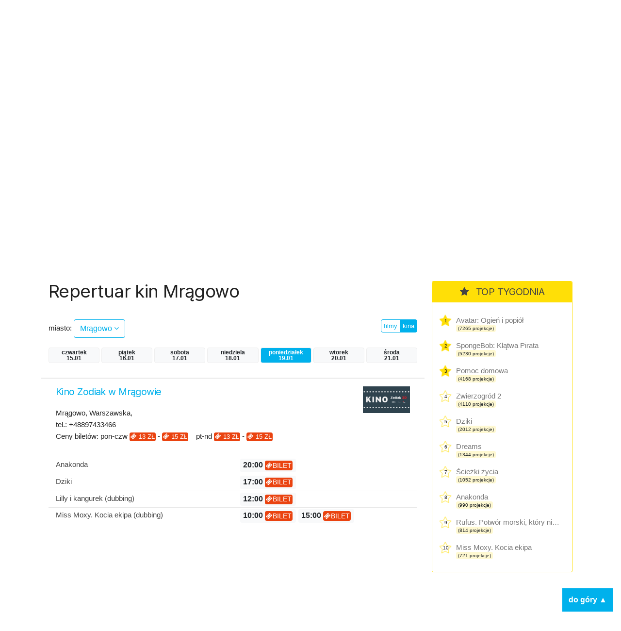

--- FILE ---
content_type: text/html; charset=UTF-8
request_url: https://kino.coigdzie.pl/kina/Mr%C4%85gowo/dzien/poniedzia%C5%82ek
body_size: 7317
content:
<!DOCTYPE html>
<html lang="pl">
<head>

      <meta charset="UTF-8">
    <title>Mrągowo - Codziennie aktualizowany repertuar wszystkich kin w Polsce. Wygodna wyszukiwarka repertuaru w mieście po tytule lub kinie.</title>
    <base href="https://kino.coigdzie.pl/">

          <meta name="robots" content="index,follow">
      <meta name="description" content="Repertuar kin Mrągowo Z repertuarem kin coigdzie.pl® znajdziesz wszystkie projekcje filmów, które grane są tam gdzie akurat jesteś. Prezentujemy Wam informacje ze wszystkich kin w Polsce, ceny biletów, zwiastuny filmowe, plakaty, obsadę filmów i ich twórców. Sprawdź co i gdzie obejrzeć w okolicy!">
      <meta name="generator" content="Contao Open Source CMS for CoiGdzie.pl">
      <meta name="theme-color" content="#00b1ec" />
    
        <meta name="viewport" content="width=device-width, initial-scale=1, shrink-to-fit=no">
            <link rel="stylesheet" href="https://fonts.googleapis.com/css?family=Inter:400,400i,600,700&amp;subset=latin-ext">
	<link rel="stylesheet" href="https://cdnjs.cloudflare.com/ajax/libs/font-awesome/4.7.0/css/font-awesome.css" integrity="sha512-5A8nwdMOWrSz20fDsjczgUidUBR8liPYU+WymTZP1lmY9G6Oc7HlZv156XqnsgNUzTyMefFTcsFH/tnJE/+xBg==" crossorigin="anonymous" referrerpolicy="no-referrer">
	<link rel="stylesheet" href="https://cdn.jsdelivr.net/npm/bootstrap@4.6.2/dist/css/bootstrap.min.css" integrity="sha384-xOolHFLEh07PJGoPkLv1IbcEPTNtaed2xpHsD9ESMhqIYd0nLMwNLD69Npy4HI+N" crossorigin="anonymous">

	<link rel="stylesheet" href="files/kino/layout/css/styles.min.css?v=1749763327">
  
    <script src="https://code.jquery.com/jquery-3.7.1.min.js" integrity="sha256-/JqT3SQfawRcv/BIHPThkBvs0OEvtFFmqPF/lYI/Cxo=" crossorigin="anonymous"></script>
    <script src="https://cdn.jsdelivr.net/npm/bootstrap@4.6.2/dist/js/bootstrap.min.js" integrity="sha384-+sLIOodYLS7CIrQpBjl+C7nPvqq+FbNUBDunl/OZv93DB7Ln/533i8e/mZXLi/P+" crossorigin="anonymous"></script>
    <script src="files/kino/layout/js/jquery.autocomplete.min.js"></script>



    

    <script src="files/kino/layout/js/scripts.min.js?v=1702647952"></script>

	<script type="application/ld+json">
	{
	  "@context": "http://schema.org/",
	  "@type": "WebSite",
	  "name": "Repertuar kin, aktualności filmowe, wszystkie filmy i premiery w Twoim mieście! - coigdzie.pl®",
	  "image": "http://kino.coigdzie.pl/files/kino/kino.jpg",
	  "description": "Z repertuarem kin coigdzie.pl® znajdziesz wszystkie projekcje filmów, które grane są tam gdzie akurat jesteś. Prezentujemy Wam informacje ze wszystkich kin w Polsce, ceny biletów, zwiastuny filmowe, plakaty, obsadę filmów i ich twórców. Sprawdź co i gdzie obejrzeć w okolicy!"
	}
	</script>
	<link rel="shortcut icon" href="files/kino/layout/favicon/favicon.png">
	<link rel="apple-touch-icon" href="files/kino/layout/favicon/favicon_57.png">
	<link rel="apple-touch-icon" sizes="72x72" href="files/kino/layout/favicon/favicon_72.png">
	<link rel="apple-touch-icon" sizes="114x114" href="files/kino/layout/favicon/favicon_114.png">
	<link rel="apple-touch-icon" sizes="144x144" href="files/kino/layout/favicon/favicon_144.png">


  
  <script src="bundles/heimrichhannotcontaoutils/js/contao-utils-bundle.js?v=2f083106"></script><script async src="https://securepubads.g.doubleclick.net/tag/js/gpt.js"></script><link rel="canonical" href="https://kino.coigdzie.pl/kina/Mrągowo" /><meta property="og:title" content="Aktualizowany codziennie repertuar sieci Cinema City, Helios, Multikino i ponad 300 kin studyjnych w Polsce. Bilety, premiery, aktualności filmowe, rankingi."><meta property="og:type" content="website"><meta property="og:image:width" content="600"><meta property="og:image:height" content="400"><meta property="og:image:secure_url" content="https://kino.coigdzie.pl/files/kino/kino-plener-header.png"><meta property="og:image" content="https://kino.coigdzie.pl/files/kino/kino-plener-header.png"><meta property="og:description" content="Codziennie aktualizowany repertuar wszystkich kin w Polsce. Wygodna wyszukiwarka repertuaru w mieście po tytule lub kinie. Autorski RANKING POPULARNOŚCI filmów. Ranking IMDb. Bilety do sieci kin Cinema City, Helios, Multikino oraz ponad 300 kin studyjnych."><meta property="og:site_name" content="Repertuar kin Coigdzie.pl®"><meta name="twitter:card" content="summary_large_image"><meta property="og:locale" content="pl_PL"><meta property="og:url" content="https://kino.coigdzie.pl/kina/Mr%C4%85gowo/dzien/poniedzia%C5%82ek">
  <!-- Google Tag Manager -->
<script>(function(w,d,s,l,i){w[l]=w[l]||[];w[l].push({'gtm.start': new Date().getTime(),event:'gtm.js'});var f=d.getElementsByTagName(s)[0], j=d.createElement(s),dl=l!='dataLayer'?'&l='+l:'';j.async=true;j.src='https://www.googletagmanager.com/gtm.js?id='+i+dl;f.parentNode.insertBefore(j,f); })(window,document,'script','dataLayer','GTM-T9MN9XX');</script>
  <!-- End Tag Manager -->
  <!-- Google Tag Manager (noscript) -->
<noscript><iframe src="https://www.googletagmanager.com/ns.html?id=GTM-T9MN9XX" height="0" width="0" style="display:none;visibility:hidden"></iframe></noscript>
<!-- End Google Tag Manager (noscript) -->
  <!-- Global site tag (gtag.js) - Google Ads: 684688165 --> <script async src="https://www.googletagmanager.com/gtag/js?id=AW-684688165"></script> <script> window.dataLayer = window.dataLayer || []; function gtag(){dataLayer.push(arguments);} gtag('js', new Date()); gtag('config', 'AW-684688165'); </script>
<script type="text/javascript" src="https://lib.wtg-ads.com/lib.min.js" async></script>
</head>
<body id="top" class="mac chrome blink ch131 def" itemscope itemtype="http://schema.org/WebPage">

      
    <div id="wrapper">

                        <header id="header">
            <div class="inside">
              
<div id="topbar" class="container row">
	<div class="text-center nam"><a href="./"><img src="assets/images/4/nam-partner-kino-3fcdbf21.svg"  width="110" height="110" alt=""></a></div>
	<div class="text-center logo"><a href="./"><img src="assets/images/7/coigdzie_kino_white-87396191.svg"  width="215" height="110" alt=""></a></div>
</div>
<div id="topmenu">
	<div class="container row">
		<div class="col-md-8 menu">
<!-- indexer::stop -->
<nav class="mod_navigation block" id="mainNav">

  
  <a href="kina/Mr%C4%85gowo/dzien/poniedzia%C5%82ek#skipNavigation3" class="invisible">Pomiń nawigacje</a>

  
<ul class="level_1">
            <li class="news sibling first"><a href="aktualnosci" title="kino.coigdzie.pl® - aktualności, premiery, festiwale, przeglądy" class="news sibling first">Aktualności</a></li>
                <li class="trail sibling"><a href="kina" title="Repertuar ze wszystkich kin w Polsce. Bilety, zwiastuny filmowe, opisy, rankingi." class="trail sibling">Repertuar kin</a></li>
                <li class="sibling"><a href="filmy" title="Filmy - baza filmowa, zwiastuny, twórcy i pełna obsada." class="sibling">Filmy</a></li>
                <li class="sibling last"><a href="premiery" title="Premiery - oficjalne daty premier prosto od dystrybutorów." class="sibling last">Premiery</a></li>
      </ul>

  <span id="skipNavigation3" class="invisible"></span>

</nav>
<!-- indexer::continue -->
</div>
		<div class="col-md-4 search"><input id="autocomplete"></div>
	</div>
</div>            </div>
          </header>
              
      
      <div id="cgdtop"   class="mobileinvisible"><div class="mh310" style="min-height: 330px;"><div id="bill_top" ></div></div></div>
     

              <div id="container" class="container row">

                      <main id="main" class="col-lg">
              <div class="inside">
                

  <div class="mod_article block" id="article-2">
    
          



<div class="cig_kino_menu">
<h1 class="kina">Repertuar kin Mrągowo</h1>

	<div class="row">

		<!-- select -->
		<div class="cities col-8 "><label>miasto: </label> <a href="#" class="show btn btn-md btn-white">Mrągowo <i class="fa fa-angle-down"></i></a>
		</div>
					<div class="list">
			<div class="inside">

			<div class="row">
			<div class="col-3">
			
						<a href="/kina/bialystok/dzien/poniedziałek" class="city main" title="Repertuar kin bialystok">Białystok</a><br />
			
						<a href="/kina/bielsko-biala/dzien/poniedziałek" class="city main" title="Repertuar kin bielsko-biala">Bielsko-Biała</a><br />
			
						<a href="/kina/bydgoszcz/dzien/poniedziałek" class="city main" title="Repertuar kin bydgoszcz">Bydgoszcz</a><br />
			
						<a href="/kina/czestochowa/dzien/poniedziałek" class="city main" title="Repertuar kin czestochowa">Częstochowa</a><br />
			
						<a href="/kina/gdansk/dzien/poniedziałek" class="city main" title="Repertuar kin gdansk">Gdańsk</a><br />
			
						<a href="/kina/gdynia/dzien/poniedziałek" class="city main" title="Repertuar kin gdynia">Gdynia</a><br />
			
			</div><div class="col-3">			<a href="/kina/gorzow-wielkopolski/dzien/poniedziałek" class="city main" title="Repertuar kin gorzow-wielkopolski">Gorzów Wielkopolski</a><br />
			
						<a href="/kina/katowice/dzien/poniedziałek" class="city main" title="Repertuar kin katowice">Katowice</a><br />
			
						<a href="/kina/kielce/dzien/poniedziałek" class="city main" title="Repertuar kin kielce">Kielce</a><br />
			
						<a href="/kina/krakow/dzien/poniedziałek" class="city main" title="Repertuar kin krakow">Kraków</a><br />
			
						<a href="/kina/lublin/dzien/poniedziałek" class="city main" title="Repertuar kin lublin">Lublin</a><br />
			
						<a href="/kina/lodz/dzien/poniedziałek" class="city main" title="Repertuar kin lodz">Łódź</a><br />
			
			</div><div class="col-3">			<a href="/kina/olsztyn/dzien/poniedziałek" class="city main" title="Repertuar kin olsztyn">Olsztyn</a><br />
			
						<a href="/kina/opole/dzien/poniedziałek" class="city main" title="Repertuar kin opole">Opole</a><br />
			
						<a href="/kina/poznan/dzien/poniedziałek" class="city main" title="Repertuar kin poznan">Poznań</a><br />
			
						<a href="/kina/rzeszow/dzien/poniedziałek" class="city main" title="Repertuar kin rzeszow">Rzeszów</a><br />
			
						<a href="/kina/szczecin/dzien/poniedziałek" class="city main" title="Repertuar kin szczecin">Szczecin</a><br />
			
						<a href="/kina/torun/dzien/poniedziałek" class="city main" title="Repertuar kin torun">Toruń</a><br />
			
			</div><div class="col-3">			<a href="/kina/warszawa/dzien/poniedziałek" class="city main" title="Repertuar kin warszawa">Warszawa</a><br />
			
						<a href="/kina/wroclaw/dzien/poniedziałek" class="city main" title="Repertuar kin wroclaw">Wrocław</a><br />
			
						<a href="/kina/zielona-gora/dzien/poniedziałek" class="city main" title="Repertuar kin zielona-gora">Zielona Góra</a><br />
						</div>
			<div class="col-12">&nbsp;</div>
			</div>

			<p class="more"><a href="/kina/wszystkie/dzien/poniedziałek" class="btn btn-sm btn-blue">więcej miast  &raquo;</a></p>
			</div>
			</div>

		<!-- /select -->

		<!-- filtr -->
		<div class="col text-right">
		<div class="btn-group filtr"><a href="/miasto/Mrągowo/dzien/poniedziałek" class="btn btn-xs btn-white ">filmy</a>
		<a href="/kina/Mrągowo/dzien/poniedziałek" class="btn btn-xs btn-white  btn-blue">kina</a>
		</div>
		</div>
		<!-- /filtr -->

	</div>




	<!-- days -->
		<div class="days row">
				<a  class="day badge col col-xs-3 badge-light czwartek" href="/kina/Mrągowo/dzien/czwartek" title="Repertuar kin Mrągowo">czwartek<br>15.01</a>
				<a  class="day badge col col-xs-3 badge-light piątek" href="/kina/Mrągowo/dzien/piątek" title="Repertuar kin Mrągowo">piątek<br>16.01</a>
				<a  class="day badge col col-xs-3 badge-light sobota" href="/kina/Mrągowo/dzien/sobota" title="Repertuar kin Mrągowo">sobota<br>17.01</a>
				<a  class="day badge col col-xs-3 badge-light niedziela" href="/kina/Mrągowo/dzien/niedziela" title="Repertuar kin Mrągowo">niedziela<br>18.01</a>
				<a id="daycurrent" class="day badge col col-xs-3 badge-light badge-blue poniedziałek" href="/kina/Mrągowo/dzien/poniedziałek" title="Repertuar kin Mrągowo">poniedziałek<br>19.01</a>
				<a  class="day badge col col-xs-3 badge-light wtorek" href="/kina/Mrągowo/dzien/wtorek" title="Repertuar kin Mrągowo">wtorek<br>20.01</a>
				<a  class="day badge col col-xs-3 badge-light środa" href="/kina/Mrągowo/dzien/środa" title="Repertuar kin Mrągowo">środa<br>21.01</a>
				</div>
		<!-- /days -->


</div>




<div class="cig_kino_cinemas">




<div class="cinema">
<div class="details row">
<div class="cinemaname col-12 col-md-8">
 <a href="/kino/kino-zodiak-w-mragowie-128552" class="title"><h2>Kino Zodiak w Mrągowie</h2></a>
<div class="info">
Mrągowo, Warszawska, <br />tel.: +48897433466</div>
</div>

<div class="col-12 col-md-2 icons">
</div>
<div class="col-6 col-md-2 logo text-right">
	<a href="/kino/kino-zodiak-w-mragowie-128552" class="www" ><img src="http://gfx.coigdzie.pl/2022/20220331/1648728566011.jpeg" width="100" /></a>&nbsp;</div>
<div class="col-12">Ceny biletów: pon-czw <span class="badge badge-ticket"><i class="fa fa-ticket"></i> 13 zł</span> - <span class="badge badge-ticket"><i class="fa fa-ticket"></i> 15 zł</span>&nbsp;&nbsp;&nbsp; pt-nd <span class="badge badge-ticket"><i class="fa fa-ticket"></i> 13 zł</span> - <span class="badge badge-ticket"><i class="fa fa-ticket"></i> 15 zł</span></div></div>
<div class="first movies">
<div class="first movie row">
	<div class="col">
<a href="/film/anakonda-1362131" title="Anakonda" class="movietitle">Anakonda</a>
	</div>
	<div class="col shows">
	        	<a href="https://ekobilet.pl/mck-mragowo/anakonda--2d-napisy-60673/615394-bilety-na-film" target="_blank"><span class=" badge badge-light" data-time="">20:00&nbsp;<span class="badge badge-ticket"><i class="fa fa-ticket"></i>bilet</span></span> </a>
	        	</div>
</div>
<div class="first movie row">
	<div class="col">
<a href="/film/dziki-1348954" title="Dziki" class="movietitle">Dziki</a>
	</div>
	<div class="col shows">
	        	<a href="https://ekobilet.pl/mck-mragowo/dziki--2d-pl-60672/615390-bilety-na-film" target="_blank"><span class=" badge badge-light" data-time="">17:00&nbsp;<span class="badge badge-ticket"><i class="fa fa-ticket"></i>bilet</span></span> </a>
	        	</div>
</div>
<div class="first movie row">
	<div class="col">
<a href="/film/lilly-i-kangurek-dubbing-1344591" title="Lilly i kangurek (dubbing)" class="movietitle">Lilly i kangurek (dubbing)</a>
	</div>
	<div class="col shows">
	        	<a href="https://ekobilet.pl/mck-mragowo/lilly-i-kangurek--2d-dubbing-60671/615386-bilety-na-film" target="_blank"><span class=" badge badge-light" data-time="">12:00&nbsp;<span class="badge badge-ticket"><i class="fa fa-ticket"></i>bilet</span></span> </a>
	        	</div>
</div>
<div class="first movie row">
	<div class="col">
<a href="/film/miss-moxy-kocia-ekipa-dubbing-1346130" title="Miss Moxy. Kocia ekipa (dubbing)" class="movietitle">Miss Moxy. Kocia ekipa (dubbing)</a>
	</div>
	<div class="col shows">
	        	<a href="https://ekobilet.pl/mck-mragowo/miss-moxy-kocia-ekipa--2d-dubbing-60786/616585-bilety-na-film" target="_blank"><span class=" badge badge-light" data-time="">10:00&nbsp;<span class="badge badge-ticket"><i class="fa fa-ticket"></i>bilet</span></span> </a>
	        	        	<a href="https://ekobilet.pl/mck-mragowo/miss-moxy-kocia-ekipa--2d-dubbing-60786/616582-bilety-na-film" target="_blank"><span class=" badge badge-light" data-time="">15:00&nbsp;<span class="badge badge-ticket"><i class="fa fa-ticket"></i>bilet</span></span> </a>
	        	</div>
</div>
</div>
</div>
<div class="cgd"><div class="mh310" style="min-height: 230px;"><div id="bill_1" ></div></div></div>
	

</div>

    
      </div>

              </div>
                          </main>
          
                                    <aside id="left" class="col-lg">
                <div class="inside">
                  
                </div>
              </aside>
                      
                                    <aside id="right" class="col-lg">
                <div class="inside">
                  	<div class="cig_kino_topten g3">
		<div class="content">
			<h2><i class="fa fa-star"></i> TOP TYGODNIA</h2>
																	<div class="itemx promo">
						<span class="item">
							<div class="counter">1</div>
							<a href="/film/avatar-ogien-i-popiol-1358194" class="title" title="Avatar: Ogień i popiół">
								Avatar: Ogień i popiół							</a>
							<div class="projekcje">
								<span class="badge badge-light">(7265 projekcje)</span>
							</div>
						</span>
					</div>
																					<div class="itemx promo">
						<span class="item">
							<div class="counter">2</div>
							<a href="/film/spongebob-klatwa-pirata-dubbing-1360766" class="title" title="SpongeBob: Klątwa Pirata">
								SpongeBob: Klątwa Pirata							</a>
							<div class="projekcje">
								<span class="badge badge-light">(5230 projekcje)</span>
							</div>
						</span>
					</div>
																					<div class="itemx promo">
						<span class="item">
							<div class="counter">3</div>
							<a href="/film/pomoc-domowa-1360711" class="title" title="Pomoc domowa">
								Pomoc domowa							</a>
							<div class="projekcje">
								<span class="badge badge-light">(4168 projekcje)</span>
							</div>
						</span>
					</div>
																					<div class="itemx">
						<span class="item">
							<div class="counter">4</div>
							<a href="/film/zwierzogrod-2-1355429" class="title" title="Zwierzogród 2">
								Zwierzogród 2							</a>
							<div class="projekcje">
								<span class="badge badge-light">(4110 projekcje)</span>
							</div>
						</span>
					</div>
																					<div class="itemx">
						<span class="item">
							<div class="counter">5</div>
							<a href="/film/dziki-1348954" class="title" title="Dziki">
								Dziki							</a>
							<div class="projekcje">
								<span class="badge badge-light">(2012 projekcje)</span>
							</div>
						</span>
					</div>
																					<div class="itemx">
						<span class="item">
							<div class="counter">6</div>
							<a href="/film/dreams-1357359" class="title" title="Dreams">
								Dreams							</a>
							<div class="projekcje">
								<span class="badge badge-light">(1344 projekcje)</span>
							</div>
						</span>
					</div>
																					<div class="itemx">
						<span class="item">
							<div class="counter">7</div>
							<a href="/film/sciezki-zycia-1344271" class="title" title="Ścieżki życia">
								Ścieżki życia							</a>
							<div class="projekcje">
								<span class="badge badge-light">(1052 projekcje)</span>
							</div>
						</span>
					</div>
																					<div class="itemx">
						<span class="item">
							<div class="counter">8</div>
							<a href="/film/anakonda-1362131" class="title" title="Anakonda">
								Anakonda							</a>
							<div class="projekcje">
								<span class="badge badge-light">(990 projekcje)</span>
							</div>
						</span>
					</div>
																					<div class="itemx">
						<span class="item">
							<div class="counter">9</div>
							<a href="/film/rufus-potwor-morski-ktory-nie-umial-plywac-1359713" class="title" title="Rufus. Potwór morski, który nie umiał pływać">
								Rufus. Potwór morski, który nie umiał pływać							</a>
							<div class="projekcje">
								<span class="badge badge-light">(814 projekcje)</span>
							</div>
						</span>
					</div>
																					<div class="itemx last">
						<span class="item">
							<div class="counter">10</div>
							<a href="/film/miss-moxy-kocia-ekipa-dubbing-1346130" class="title" title="Miss Moxy. Kocia ekipa">
								Miss Moxy. Kocia ekipa							</a>
							<div class="projekcje">
								<span class="badge badge-light">(721 projekcje)</span>
							</div>
						</span>
					</div>
							
		</div>
	</div>
<div class="cgd" ><div class="mh310" style="min-height: 280px;"><div id="half_1" ></div></div></div><div class="cig_kino_premiere">
<div class="content">
	<h2><i class="fa fa-bell"></i>  Premiery</h2>

<div class="date"><h3>9 stycznia</h3></div>
<div class="item"><a href="/film/dreams-1357359" class="title">Dreams</a></div>
<div class="item"><a href="/film/dzwieki-milosci-1355166" class="title">Dźwięki miłości</a></div>
<div class="item"><a href="/film/to-co-zabijasz-1361740" class="title">To, co zabijasz</a></div>
<div class="item"><a href="/film/wysokie-i-niskie-tony-1331836" class="title">Wysokie i niskie tony</a></div>


<div class="date"><h3>16 stycznia</h3></div>
<div class="item"><a href="/film/28-lat-pozniej-swiatynia-kosci-1363003" class="title">28 lat później: Świątynia kości</a></div>
<div class="item"><a href="/film/anzu-kot-duch-1363209" class="title">Anzu. Kot-duch</a></div>
<div class="item"><a href="/film/delfinek-i-ja-2-1360542" class="title">Delfinek i ja 2</a></div>
<div class="item"><a href="/film/father-mother-sister-brother-1360011" class="title">Father Mother Sister Brother</a></div>
<div class="item"><a href="/film/greenland-2-1362595" class="title">Greenland 2</a></div>
<div class="item"><a href="/film/miss-moxy-kocia-ekipa-dubbing-1346130" class="title">Miss Moxy. Kocia ekipa (dubbing)</a></div>
<div class="item"><a href="/film/psoty-1362602" class="title">Psoty</a></div>
<div class="item"><a href="/film/rodzina-do-wynajecia-1362620" class="title">Rodzina do wynajęcia</a></div>
<div class="item"><a href="/film/tafiti-dubbing-1362899" class="title">Tafiti (dubbing)</a></div>
<div class="item"><a href="/film/zycie-i-smierc-maxa-lindera-1363210" class="title">Życie i śmierć Maxa Lindera</a></div>


<div class="date"><h3>23 stycznia</h3></div>
<div class="item"><a href="/film/90-minut-do-wolnosci-1363472" class="title">90 minut do wolności</a></div>
<div class="item"><a href="/film/dobry-wieczor-dobry-dzien-1352595" class="title">Dobry wieczór, dobry dzień</a></div>
<div class="item"><a href="/film/dwaj-prokutatorzy-1363473" class="title">Dwaj prokutatorzy</a></div>
<div class="item"><a href="/film/hamnet-1355593" class="title">Hamnet</a></div>
<div class="item"><a href="/film/mala-amelia-1346356" class="title">Mała Amelia</a></div>
<div class="item"><a href="/film/powrot-do-silent-hill-1363219" class="title">Powrót do Silent Hill</a></div>
<div class="item"><a href="/film/szybcy-i-sprytni-1363474" class="title">Szybcy i sprytni</a></div>
<div class="item"><a href="/film/wielka-warszawska-1306414" class="title">Wielka Warszawska</a></div>


<div class="date"><h3>29 stycznia</h3></div>
<div class="item"><a href="/film/glos-hind-rajab-1355174" class="title">Głos Hind Rajab</a></div>


<div class="date"><h3>30 stycznia</h3></div>
<div class="item"><a href="/film/chce-wiecej-1363475" class="title">Chcę więcej</a></div>
<div class="item"><a href="/film/szympans-1363575" class="title">Szympans</a></div>
<div class="item"><a href="/film/wielki-marty-1361825" class="title">Wielki Marty</a></div>
<div class="item"><a href="/film/wpatrujac-sie-w-slonce-1356173" class="title">Wpatrując się w słońce</a></div>
<div class="item"><a href="/film/zapiski-smiertelnika-1352753" class="title">Zapiski śmiertelnika</a></div>
<div class="item"><a href="/film/zbuntowana-ksiezniczka-i-ekipa-ratunkowa-1360621" class="title">Zbuntowana księżniczka i ekipa ratunkowa</a></div>


</div>
</div>
<div class="cgd tsticky" ><div class="mh310" style="min-height: 310px;"><div id="half_2" ></div></div></div>

                </div>
              </aside>
                      
        </div>
      
                              <footer id="footer">
            <div class="inside">
              
<div class="container row">
	<div class="col-md menu">
		<ul>
			<li><a href="https://www.coigdzie.pl/o-nas/">O nas</a></li>
			<li><a href="https://www.coigdzie.pl/cennik/">Sprzedaż danych</a></li>
			<li><a href="/files/kino/oferty/coigdziepl-reklama-marzec2022.pdf" target="_blank">Oferta reklamowa</a></li>
			<li><a href="https://www.coigdzie.pl/kontakt/">Kontakt</a></li>
		</ul>
		<p class="social"><a href="https://www.facebook.com/coigdzie/" class="facebook" target="_blank"><i class="fa fa-facebook-square"></i></a><a href="https://twitter.com/coigdziepl/" class="twitter" target="_blank"><i class="fa fa-twitter-square"></i></a></p>
		<p>Copyright by coigdzie.pl sp. z o.o.<br>
ul. Nowogrodzka 31, 00-511 Warszawa<br>
NIP: 1182006143, KRS: 0000335060, REGON: 141962729</p>
	</div>
	<div class="col-md links">repertuar kin, baza imprez i wydarzeń dostępne również w:<br><a href="https://play.google.com/store/apps/details?id=pl.coigdzie.android&hl=pl" target="_blank" class="app"><img src="assets/images/f/googleplay250-a98a2bd6.png"  width="152" height="45" alt=""></a><a href="https://itunes.apple.com/pl/app/repertuary-koncerty-coigdzie/id996900077" target="_blank" class="app"><img src="assets/images/6/appstore250-b56dfd80.png"  width="152" height="45" alt=""></a><a href="https://wap3.hispace.hicloud.com/uowap/index.jsp#/detailApp/C101384567?accessId=fe9e6b24a1c44aa2a615bbc3f45bde7c" target="_blank" class="app"><img src="assets/images/4/appgallery250-8d8e12a2.png"  width="150" height="45" alt=""></a>
	</div>
</div>            </div>
          </footer>
              
    </div>

      
  
  
      <div style="display: flex; justify-content: center; padding: 16px; background-color: #efefef; gap:16px;"><a href="https://zarazjestem.pl">Montaż mebli Warszawa</a> <span>/</span> <a href="https://annasychowicz.pl">Sesja zdjęciowa z psem</a></div> 

<script>
  (function(i,s,o,g,r,a,m){i['GoogleAnalyticsObject']=r;i[r]=i[r]||function(){(i[r].q=i[r].q||[]).push(arguments)},i[r].l=1*new Date();a=s.createElement(o),m=s.getElementsByTagName(o)[0];a.async=1;a.src=g;m.parentNode.insertBefore(a,m)})(window,document,'script','https://www.google-analytics.com/analytics.js','ga');
  ga('create', 'UA-9474094-2', 'auto');
      ga('set', 'anonymizeIp', true);
    ga('send', 'pageview');
</script>
<div class='scroll-to-top'>do góry ▲</div>
<script>(function(){var $body=$('body');var $html=$('html');var $scrollToTop=$('.scroll-to-top');var scrollTimeout;$(window).on('scroll',function(){var $this=$(this);if ( scrollTimeout )
          clearTimeout(scrollTimeout);scrollTimeout=setTimeout(function(){if ( $this.scrollTop()>100 ){$scrollToTop.addClass('shown')}else{$scrollToTop.removeClass('shown')}},100)});$scrollToTop.on('click',function(){$body.add( $html ).animate({scrollTop: 0},1000);$(this).removeClass('shown')})})(window,jQuery)</script>
</body>

</body>
</html>

--- FILE ---
content_type: application/javascript; charset=utf-8
request_url: https://fundingchoicesmessages.google.com/f/AGSKWxW1zqi-b2K9NwvnupyKCXJNwwzbSur6ohRYJpFh8uRDveskPTVQC8lO3YBiib8dFAV1TLsgnK8zwkVH4uyQnDD5ms4kOHv-_Q-GRuE2zjWoLW9sPJyEcXBwl2UL53oAxkeCswm31xhEihFs2fwPOJV5zzR5op-Gr23mEsq4FNmq-GRgTwxbDloPT3Uj/__advert_1./downads./ads~adsize~/ad_serverV2./ad_ebound.
body_size: -1290
content:
window['bc834ef9-46c4-44d6-8655-363df8ec79f7'] = true;